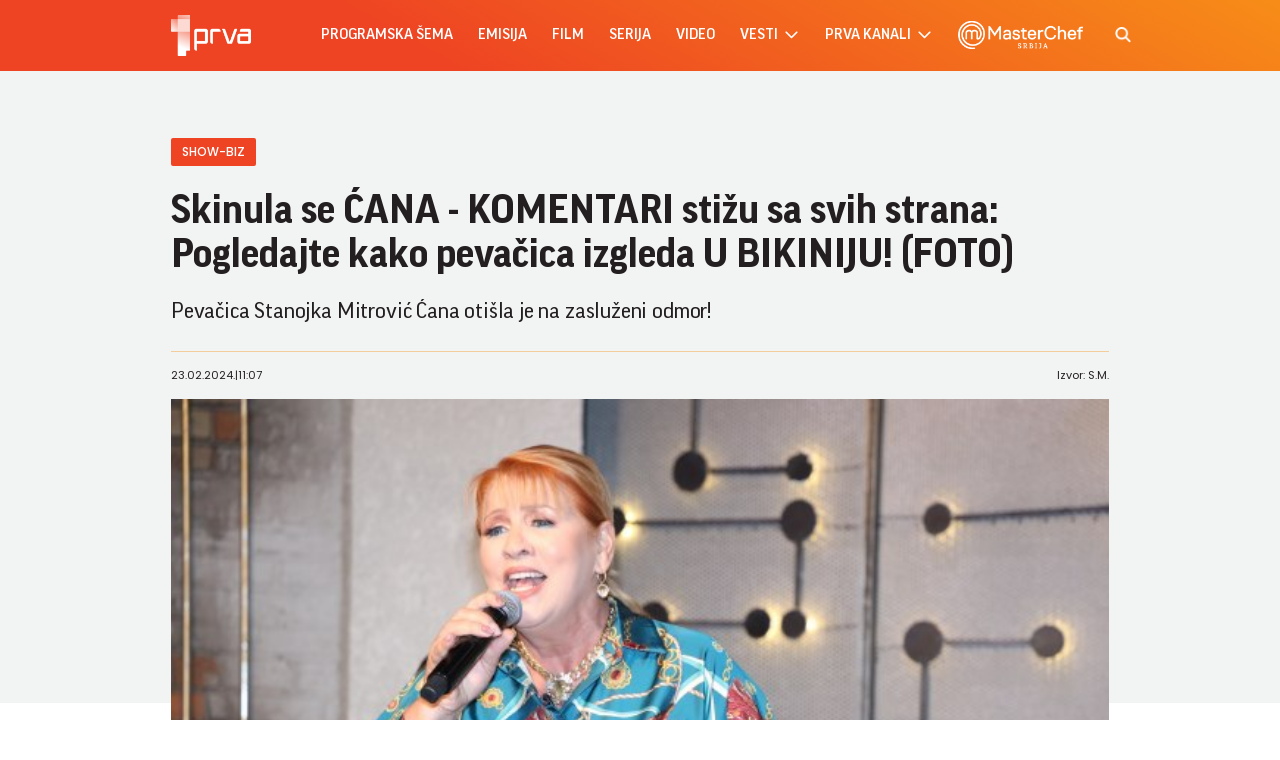

--- FILE ---
content_type: text/html; charset=UTF-8
request_url: https://www.prva.rs/show-biz/vas_komentar.php?nav_id=2486355
body_size: 63176
content:
<!DOCTYPE html>
<html lang="sr">
    <head>
    <meta charset="UTF-8">
    <meta name="viewport" content="width=device-width, initial-scale=1.0">

    
    
    <meta name="app-context" content="page">
    <title>Skinula se ĆANA - KOMENTARI stižu sa svih strana: Pogledajte kako pevačica izgleda U BIKINIJU! (FOTO) - Prva Televizija
</title>
    <meta property="title" content='Skinula se ĆANA - KOMENTARI stižu sa svih strana: Pogledajte kako pevačica izgleda U BIKINIJU! (FOTO) - Prva
'>
    <meta name="author" content="{&quot;id&quot;:865480,&quot;id_news&quot;:2486355,&quot;name&quot;:&quot;&quot;,&quot;surname&quot;:&quot;S.M.&quot;}">
    <meta name="description" content='Pevačica Stanojka Mitrović Ćana otišla je na zasluženi odmor!
'>
    <meta name="keywords" content="prva tv">
    <meta name="theme-color" content="#FF4B51">
    <meta name="type" content="Vesti">
    <meta name="locale" content="sr_RS">
    <meta name="url" content="https://www.prva.rs/show-biz/vas_komentar.php?nav_id=2486355">
    <meta name="image" content="https://www.prva.rs//prva.png">
    <link rel="canonical" href="https://www.prva.rs/show-biz/vas_komentar.php?nav_id=2486355">

        
    <meta property="og:title" content='Skinula se ĆANA - KOMENTARI stižu sa svih strana: Pogledajte kako pevačica izgleda U BIKINIJU! (FOTO)
'>
    <meta property="og:locale" content="sr_RS">
    <meta property="og:type" content="Vesti">
    <meta property="og:url" content="https://www.prva.rs/show-biz/vas_komentar.php?nav_id=2486355">
    <meta property="og:image" content="https://www.prva.rs//prva.png" />
    <meta property="og:keywords" content="prva tv">
    <meta property="og:description" content='Pevačica Stanojka Mitrović Ćana otišla je na zasluženi odmor!
'>
    <meta property="og:site_name" content="Prva">
    <meta property="og:theme-color" content="#FF4B51">

    
    <meta property="twitter:title" content='Skinula se ĆANA - KOMENTARI stižu sa svih strana: Pogledajte kako pevačica izgleda U BIKINIJU! (FOTO)
'>
    <meta property="twitter:locale" content="sr_RS">
    <meta property="twitter:type" content="Vesti">
    <meta property="twitter:url" content="https://www.prva.rs/show-biz/vas_komentar.php?nav_id=2486355">
    <meta property="twitter:image" content="https://www.prva.rs//prva.png" />
    <meta property="twitter:keywords" content="prva tv">
    <meta property="twitter:description" content='Pevačica Stanojka Mitrović Ćana otišla je na zasluženi odmor!
'>
    <meta property="twitter:site_name" content="Prva">
    <meta property="twitter:theme-color" content="#FF4B51">

    
    
    <meta name="apple-mobile-web-app-capable" content="yes">
    <meta name="apple-mobile-web-app-title" content='Skinula se ĆANA - KOMENTARI stižu sa svih strana: Pogledajte kako pevačica izgleda U BIKINIJU! (FOTO) - Prva Televizija
'>
    <link rel="apple-touch-icon" href="apple-icon-144x144.png">


    

    <meta name="mobile-web-app-capable" content="yes">
    <meta name="application-name" content='Skinula se ĆANA - KOMENTARI stižu sa svih strana: Pogledajte kako pevačica izgleda U BIKINIJU! (FOTO) - Prva Televizija
'>

    
    <meta name="msapplication-TileColor" content="#EE4423">
    <meta name="msapplication-TileImage" content="">

    
    <link rel="icon" type="image/png" href="/files/android-icon-192x192.png">


    <link rel="icon" type="image/x-icon" href="/files/favicon.ico">


    <!-- video js -->
    <link rel="stylesheet" type="text/css" href="https://b92s.net/video.js/video-js.min.css">
    <link rel="stylesheet" type="text/css" href="https://b92s.net/video.js/videojs-contrib-ads/videojs-contrib-ads.css">
    <link rel="stylesheet" type="text/css" href="https://b92s.net/video.js/videojs-contrib-ads/videojs.ads.css">
    <link rel="stylesheet" type="text/css" href="https://b92s.net/video.js/videojs-ima/videojs.ima.css">


    
    <link rel="preconnect" href="https://fonts.googleapis.com">
    <link rel="preconnect" href="https://fonts.gstatic.com" crossorigin>
    <link href="https://fonts.googleapis.com/css2?family=Poppins:wght@300;400;500;600&display=swap" rel="stylesheet">

    <link href="/files/css/owl.carousel.css" rel="stylesheet" type="text/css" />
    <link href="/files/css/jquery.fancybox.min.css" rel="stylesheet" type="text/css" />
    <link href="/files/css/swiper.bundle.min.css" rel="stylesheet" type="text/css" />
    <link href="/files/css/selectize.css" rel="stylesheet" type="text/css" />
    <link href="https://b92s.net/prva/css/videojs.prva.css?v=2" rel="stylesheet" type="text/css"/>
    <link href="/files/css/single-news.css" rel="stylesheet" type="text/css" />
    <link href="/files/custom.css?v=1769291998" rel="stylesheet" type="text/css" />

    
    
        <!-- Google Tag Manager -->
        <script>(function(w,d,s,l,i){w[l]=w[l]||[];w[l].push({'gtm.start':
        new Date().getTime(),event:'gtm.js'});var f=d.getElementsByTagName(s)[0],
        j=d.createElement(s),dl=l!='dataLayer'?'&l='+l:'';j.async=true;j.src=
        'https://www.googletagmanager.com/gtm.js?id='+i+dl;f.parentNode.insertBefore(j,f);
        })(window,document,'script','dataLayer','GTM-KGZTC3C');</script>
    <!-- End Google Tag Manager -->

    <style>
    .banner-preview {
        background: linear-gradient(0deg, rgba(238, 154, 154, 0.6), rgba(236, 8, 8, 0.8));
        background-position-x: 0%, 0%;
        background-position-y: 0%, 0%;
        background-size: auto, auto;
        background-size: cover;
        background-position: center;
        padding: 90px 15px;
    }
</style>


                                                            <!--Google Ad Manager GAM start-->
<script async='async' src='https://www.googletagservices.com/tag/js/gpt.js'></script>
<script>


  let adOceanKeys = [];
  adOceanKeys.push(adsKeywords['section'], adsKeywords['articleCategory'],adsKeywords['articleSubcategory'], adsKeywords['title'], adsKeywords['type'], adsKeywords['videoId'], adsKeywords['articleId']);
  adOceanKeys = adOceanKeys.concat(adsKeywords['articleTags']);

  var googletag = googletag || {};
  googletag.cmd = googletag.cmd || [];
</script>
<script>
  googletag.cmd.push(function() {

    googletag.defineSlot('/256751699/sidebar_300x250_1', [[300, 250], [300, 600]], 'div-gpt-ad-1580474004129-0').addService(googletag.pubads());
    googletag.defineSlot('/256751699/sidebar_300x600_1', [300, 600], 'div-gpt-ad-1580474041315-0').addService(googletag.pubads());
    googletag.defineSlot('/256751699/sidebar_300x250_2', [300, 250], 'div-gpt-ad-1547806555820-0').addService(googletag.pubads());
    googletag.defineSlot('/256751699/Mobile_2', [[320, 100], [320, 50], [300, 250]], 'div-gpt-ad-1545468899330-0').addService(googletag.pubads());
    googletag.defineSlot('/256751699/Teads_inRead_1x1_prva', [1, 1], 'div-gpt-ad-1663663837590-0').addService(googletag.pubads());
    googletag.defineSlot('/256751699/Mobile_3', [[320, 100], [320, 50], [300, 250]], 'div-gpt-ad-1545468946541-0').addService(googletag.pubads());
    googletag.defineSlot('/256751699/Mobile_4', [[320, 100], [320, 50], [300, 250]], 'div-gpt-ad-1545468979455-0').addService(googletag.pubads());
    googletag.pubads().setTargeting("section", adsKeywords['section']);
    googletag.pubads().setTargeting("category", adsKeywords['articleCategory']);
    googletag.pubads().setTargeting("title", adsKeywords['title']);
    googletag.pubads().setTargeting("type", adsKeywords['type']);
    googletag.pubads().setTargeting("tag", adsKeywords['articleTags']);
    googletag.pubads().setTargeting("id", adsKeywords['articleId']);
    googletag.pubads().setTargeting("video_id", adsKeywords['videoId']);
    googletag.pubads().enableSingleRequest();
    googletag.pubads().collapseEmptyDivs(true,true);
    googletag.enableServices();
  });
</script>
<!--Google Ad Manager GAM end-->

<script type="text/javascript" src="//rs.adocean.pl/files/js/ado.js"></script>
<script type="text/javascript">
/* (c)AdOcean 2003-2024 */
        if(typeof ado!=="object"){ado={};ado.config=ado.preview=ado.placement=ado.master=ado.slave=function(){};}
        ado.config({mode: "old", xml: false, consent: true, characterEncoding: true});
        ado.preview({enabled: true});
</script>

<!-- start master -->
<script type="text/javascript">
/* (c)AdOcean 2003-2024, MASTER: prva.rs.prva_rs.1 prva NOVO */
ado.master({id: '2swKKbPio2kTpJ1PWD9xflLLcuYqkH3AR_MgfUhuFN7.s7', server: 'rs.adocean.pl' });
</script>
<!--  end master  -->
                                                                            <!-- DIDOMI CMP START -->
<script type="text/javascript">window.gdprAppliesGlobally=true;(function(){function n(e){if(!window.frames[e]){if(document.body&&document.body.firstChild){var t=document.body;var r=document.createElement("iframe");r.style.display="none";r.name=e;r.title=e;t.insertBefore(r,t.firstChild)}else{setTimeout(function(){n(e)},5)}}}function e(r,a,o,s,c){function e(e,t,r,n){if(typeof r!=="function"){return}if(!window[a]){window[a]=[]}var i=false;if(c){i=c(e,n,r)}if(!i){window[a].push({command:e,version:t,callback:r,parameter:n})}}e.stub=true;e.stubVersion=2;function t(n){if(!window[r]||window[r].stub!==true){return}if(!n.data){return}var i=typeof n.data==="string";var e;try{e=i?JSON.parse(n.data):n.data}catch(t){return}if(e[o]){var a=e[o];window[r](a.command,a.version,function(e,t){var r={};r[s]={returnValue:e,success:t,callId:a.callId};n.source.postMessage(i?JSON.stringify(r):r,"*")},a.parameter)}}if(typeof window[r]!=="function"){window[r]=e;if(window.addEventListener){window.addEventListener("message",t,false)}else{window.attachEvent("onmessage",t)}}}e("__uspapi","__uspapiBuffer","__uspapiCall","__uspapiReturn");n("__uspapiLocator");e("__tcfapi","__tcfapiBuffer","__tcfapiCall","__tcfapiReturn");n("__tcfapiLocator");(function(e){var t=document.createElement("link");t.rel="preconnect";t.as="script";var r=document.createElement("link");r.rel="dns-prefetch";r.as="script";var n=document.createElement("link");n.rel="preload";n.as="script";var i=document.createElement("script");i.id="spcloader";i.type="text/javascript";i["async"]=true;i.charset="utf-8";var a="https://sdk.privacy-center.org/"+e+"/loader.js?target="+document.location.hostname;if(window.didomiConfig&&window.didomiConfig.user){var o=window.didomiConfig.user;var s=o.country;var c=o.region;if(s){a=a+"&country="+s;if(c){a=a+"&region="+c}}}t.href="https://sdk.privacy-center.org/";r.href="https://sdk.privacy-center.org/";n.href=a;i.src=a;var d=document.getElementsByTagName("script")[0];d.parentNode.insertBefore(t,d);d.parentNode.insertBefore(r,d);d.parentNode.insertBefore(n,d);d.parentNode.insertBefore(i,d)})("5d4f9a97-bbaf-43db-8979-d91911adce82")})();</script>
  <script type="text/javascript">
window.didomiConfig = {
    user: {
        bots: {
            consentRequired: false,
            types: ['crawlers', 'performance'],
            // https://developers.didomi.io/cmp/web-sdk/consent-notice/bots
            extraUserAgents: ['cXensebot', 'Lighthouse'],
        }
    }
};
</script>
<!-- DIDOMI CMP END -->
                                                                            <!-- (C)2000-2021 Gemius SA - gemiusPrism  / prva.rs/Ostalo -->
<script type="text/javascript">
<!--//--><![CDATA[//><!--
var pp_gemius_identifier = '..hK6.AUR_.z5Y1E8CvgTJPZnH7i9b.J1bELkymHM3n.j7';
// lines below shouldn't be edited
function gemius_pending(i) { window[i] = window[i] || function() {var x = window[i+'_pdata'] = window[i+'_pdata'] || []; x[x.length]=arguments;};};gemius_pending('gemius_hit'); gemius_pending('gemius_event'); gemius_pending('pp_gemius_hit'); gemius_pending('pp_gemius_event');(function(d,t) {try {var gt=d.createElement(t),s=d.getElementsByTagName(t)[0],l='http'+((location.protocol=='https:')?'s':''); gt.setAttribute('async','async');gt.setAttribute('defer','defer'); gt.src=l+'://gars.hit.gemius.pl/xgemius.js'; s.parentNode.insertBefore(gt,s);} catch (e) {}})(document,'script');
//--><!]]>
</script>
                                
    


</head>
        <body class="prva-basic">
        <!-- Google Tag Manager (noscript) --><noscript><iframe src="https://www.googletagmanager.com/ns.html?id=GTM-KGZTC3C"height="0" width="0" style="display:none;visibility:hidden"></iframe></noscript><!-- End Google Tag Manager (noscript) -->
        <header>
    <div class="header-bottom">
        <div class="" style="">
            <div class="container">
                <div class="header-bottom-inner">
                    <a href="/" class="header-logo">
                        <img src="/files/img/logo-white.png" alt="" width="115" height="auto">
                    </a>
                    <ul class="main-menu">
    <li class="menu-item">
        <a href="https://www.prva.rs/program" class="menu-link active">Programska šema</a>
    </li>
                        <li class="menu-item">
                <a href="/formati/emisija" class="menu-link">emisija</a>
            </li>
                    <li class="menu-item">
                <a href="/formati/film" class="menu-link">film</a>
            </li>
                    <li class="menu-item">
                <a href="/formati/serija" class="menu-link">serija</a>
            </li>
                <li class="menu-item">
        
        <a href="https://www.prva.rs/video" class="menu-link">Video</a>

    </li>
    <li class="menu-item">
        
        <a href="https://www.prva.rs/sve-vesti" class="menu-link">vesti                            <span class="toggle-submenu submenu-chevron">
                    <svg width='17' height="14">
                        <use xlink:href="/files/fontawesome/solid.svg#chevron-right"></use>
                    </svg>
                </span>
                    </a>
                    <ul class="submenu">
                                    <li class="submenu-item">
                        <a href="/info/" class="submenu-link">Info</a>
                    </li>
                                    <li class="submenu-item">
                        <a href="/zivot/" class="submenu-link">Život</a>
                    </li>
                                    <li class="submenu-item">
                        <a href="/showbiz/" class="submenu-link">Showbiz</a>
                    </li>
                                    <li class="submenu-item">
                        <a href="/masterchef-recepti/" class="submenu-link">Masterchef recepti</a>
                    </li>
                            </ul>
            </li>
    <li class="menu-item">
        <a href="#" class="menu-link">prva kanali
            <span class="toggle-submenu submenu-chevron">
                <svg width='17' height="14">
                    <use xlink:href="/files/fontawesome/solid.svg#chevron-right"></use>
                </svg>
            </span>
        </a>
                    <ul class="submenu">
                                                                                                    <li class="submenu-item">
                        <a href="https://prvaplus.prva.rs" class="submenu-link">PrvaPlus</a>
                    </li>
                                                        <li class="submenu-item">
                        <a href="https://prvamax.prva.rs" class="submenu-link">PrvaMax</a>
                    </li>
                                                        <li class="submenu-item">
                        <a href="https://prvaworld.prva.rs" class="submenu-link">PrvaWorld</a>
                    </li>
                                                        <li class="submenu-item">
                        <a href="https://prvakick.prva.rs" class="submenu-link">PrvaKick</a>
                    </li>
                                                        <li class="submenu-item">
                        <a href="https://prvalife.prva.rs" class="submenu-link">PrvaLife</a>
                    </li>
                                                        <li class="submenu-item">
                        <a href="https://prvafiles.prva.rs" class="submenu-link">PrvaFiles</a>
                    </li>
                            </ul>
            </li>
    <li class="menu-item masterchef-link">
        <a href="https://www.prva.rs/formati/emisija/17/masterchef-srbija" class="menu-link">
            <img src="/files/img/masterchef-logo.png" alt="masterchef-logo">
        </a>
    </li>
</ul>
                                            <a href="https://www.prva.rs/search" class="search-link">
                            <img src="/files/img/icons/zoom.png" alt="" width="16" height="16">
                        </a>
                                                            <div class="navbar-toggler">
                        <img src="/files/img/icons/menu.png" alt="" width="20" height="12">
                    </div>
                </div>
            </div>
        </div>
    </div>
    <div class="mobile-menu-bg"></div>
    <div class="mobile-menu-wrapper">
        <div class="mobile-menu-inner">
            <div class="mobile-menu-top">
                <a href="/" class="mobile-logo">
                    
                    <img src="/files/img/logo-white.png?v=5" alt="" width="70" height="auto">
                </a>
                <span class="close-menu">
                    <img src="/files/img/icons/close.png" alt="" width="17" height="17">
                </span>
            </div>
            <ul class="main-menu">
    <li class="menu-item">
        <a href="https://www.prva.rs/program" class="menu-link active">Programska šema</a>
    </li>
                        <li class="menu-item">
                <a href="/formati/emisija" class="menu-link">emisija</a>
            </li>
                    <li class="menu-item">
                <a href="/formati/film" class="menu-link">film</a>
            </li>
                    <li class="menu-item">
                <a href="/formati/serija" class="menu-link">serija</a>
            </li>
                <li class="menu-item">
        
        <a href="https://www.prva.rs/video" class="menu-link">Video</a>

    </li>
    <li class="menu-item">
        
        <a href="https://www.prva.rs/sve-vesti" class="menu-link">vesti                            <span class="toggle-submenu submenu-chevron">
                    <svg width='17' height="14">
                        <use xlink:href="/files/fontawesome/solid.svg#chevron-right"></use>
                    </svg>
                </span>
                    </a>
                    <ul class="submenu">
                                    <li class="submenu-item">
                        <a href="/info/" class="submenu-link">Info</a>
                    </li>
                                    <li class="submenu-item">
                        <a href="/zivot/" class="submenu-link">Život</a>
                    </li>
                                    <li class="submenu-item">
                        <a href="/showbiz/" class="submenu-link">Showbiz</a>
                    </li>
                                    <li class="submenu-item">
                        <a href="/masterchef-recepti/" class="submenu-link">Masterchef recepti</a>
                    </li>
                            </ul>
            </li>
    <li class="menu-item">
        <a href="#" class="menu-link">prva kanali
            <span class="toggle-submenu submenu-chevron">
                <svg width='17' height="14">
                    <use xlink:href="/files/fontawesome/solid.svg#chevron-right"></use>
                </svg>
            </span>
        </a>
                    <ul class="submenu">
                                                                                                    <li class="submenu-item">
                        <a href="https://prvaplus.prva.rs" class="submenu-link">PrvaPlus</a>
                    </li>
                                                        <li class="submenu-item">
                        <a href="https://prvamax.prva.rs" class="submenu-link">PrvaMax</a>
                    </li>
                                                        <li class="submenu-item">
                        <a href="https://prvaworld.prva.rs" class="submenu-link">PrvaWorld</a>
                    </li>
                                                        <li class="submenu-item">
                        <a href="https://prvakick.prva.rs" class="submenu-link">PrvaKick</a>
                    </li>
                                                        <li class="submenu-item">
                        <a href="https://prvalife.prva.rs" class="submenu-link">PrvaLife</a>
                    </li>
                                                        <li class="submenu-item">
                        <a href="https://prvafiles.prva.rs" class="submenu-link">PrvaFiles</a>
                    </li>
                            </ul>
            </li>
    <li class="menu-item masterchef-link">
        <a href="https://www.prva.rs/formati/emisija/17/masterchef-srbija" class="menu-link">
            <img src="/files/img/masterchef-logo.png" alt="masterchef-logo">
        </a>
    </li>
</ul>
                        <div class="social-box">
    <p>Pratite nas</p>
    <div class="social-icons">
        <a href="https://www.instagram.com/prvatelevizija/" target="_blank">
            <svg width='22' height="22">
                <use xlink:href="/files/fontawesome/brands.svg#instagram"></use>
            </svg>
        </a>
        
        <a href="https://www.facebook.com/PRVATV/" target="_blank">
            <svg width='22' height="22">
                <use xlink:href="/files/fontawesome/brands.svg#facebook-f"></use>
            </svg>
        </a>
        <a href="https://www.youtube.com/channel/UCQ4NPz1nEQognDar9uDjPlA" target="_blank">
            <svg width='22' height="22">
                <use xlink:href="/files/fontawesome/brands.svg#youtube"></use>
            </svg>
        </a>
        <a href="https://www.threads.net/@prvatelevizija" target="_blank">
            <svg width='22' height="22">
                <use xlink:href="/files/fontawesome/brands.svg#threads"></use>
            </svg>
        </a>
    </div>
</div>
        </div>
    </div>
</header>
                                    <style>
    .banner-preview {
        background: linear-gradient(0deg, rgba(238, 154, 154, 0.6), rgba(236, 8, 8, 0.8));
        background-position-x: 0%, 0%;
        background-position-y: 0%, 0%;
        background-size: auto, auto;
        background-size: cover;
        background-position: center;
        padding: 90px 15px;
    }
</style>


                                                        <!-- banner code for billboard-1-mobile -->
                <div class="banner bnr-mobile">
                    <div class='banner-wrapper'>
                        <div class='banner-inner '>
                        <div id="adoceanrsvdngpmhskv"></div>
<script type="text/javascript">
/* (c)AdOcean 2003-2024, prva.rs.prva_rs.1 prva NOVO.320x100 mobile billboard_1 */
ado.slave('adoceanrsvdngpmhskv', {myMaster: '2swKKbPio2kTpJ1PWD9xflLLcuYqkH3AR_MgfUhuFN7.s7' });
</script>
                        </div>
                    </div>
                </div>
                                        
    


        <main class="">
                    <section class="single-news">
            <div class="single-news-header">
                <div class="container">
                    <div class="single-news-header-content">
                            <a class="single-news-category">show-biz </a>
                        <h1 class="single-news-title">Skinula se ĆANA - KOMENTARI stižu sa svih strana: Pogledajte kako pevačica izgleda U BIKINIJU! (FOTO)</h1>
                                                    <p class="single-news-description">
                                Pevačica Stanojka Mitrović Ćana otišla je na zasluženi odmor!
                            </p>
                                                <figure class="single-news-lead-image">
                            <picture>
                                                                                                    <img src="https://www.b92.net/news/pics/2024/02/23/137032330665d87139409d3062713764_640.JPG"
                                         alt="Skinula se ĆANA - KOMENTARI stižu sa svih strana: Pogledajte kako pevačica izgleda U BIKINIJU! (FOTO)"
                                         class="lazyload">
                                                            </picture>
                                                            <p class="image-source"></p>
                                <p class="image-source">Foto: Mateja Stanisavljevic/ATAImages</p>
                                                    </figure>
                        <div class="single-news-data">
                            <p>23.02.2024.<span>|</span>11:07</p>
                            <p>
                                                                    Izvor:  S.M.
                                                            </p>
                        </div>
                    </div>
                </div>
            </div>
            <div class="container">
                <div class="single-news-layout layout">
                    <div class="single-news-main main-content">
                        <div class="single-news-left">
                            <div class="share-box">
    <p>Podeli:</p>
    <div class="share-links">
    <a share-type="facebook" data-url="https://www.prva.rs/show-biz/vas_komentar.php" href='https://facebook.com/sharer.php?u=https%3A%2F%2Fwww.prva.rs%2Fshow-biz%2Fvas_komentar.php' target="_blank">
            <svg width='16' height="16">
                <use xlink:href="/files/fontawesome/brands.svg#facebook-f"></use>
            </svg>
        </a>
        <a href="mailto:elektronskikontakt@prva.rs" target="_blank">
            <svg width='18' height="15">
                <use xlink:href="/files/fontawesome/solid.svg#envelope"></use>
            </svg>
        </a>
        <a href="viber://forward?text=Check%20out%20this%20cool%20website:%20http://www.prva.rs/show-biz/vas_komentar.php" target="_blank">
            <svg width='17' height="16">
                <use xlink:href="/files/fontawesome/brands.svg#viber"></use>
            </svg>
        </a>
        <a href="javascript:;" onclick="Copy();">
            <svg width='18' height="14">
                <use xlink:href="/files/fontawesome/solid.svg#link"></use>
            </svg>
        </a>
    </div>
</div>
<script>
    function Copy() {
        var dummy = document.createElement('input'),
            text = window.location.href;
        document.body.appendChild(dummy);
        dummy.value = text;
        dummy.select();
        document.execCommand('copy');
        document.body.removeChild(dummy);
    }
</script>
                        </div>
                        <div class="single-news-content">
                                                            <p></p>
                            
                                                            <p></p>
                            
                                                                                                                                                                                                                                                    
                                    <p>Ćana je spakovala kofere i otputovala na Kubu, odakle se oglasila na društvenim mrežama i pozdravila fanove. <br /><br /> Pevačica je aktivna na Fejsbuku, a svoje pratioce počastila je i fotografijama u kupaćem kostimu. Ćana je na taj način svima pokazala kako izgleda kada se skine, a ovom objavom dala je i potvrdu da uživa na odmoru. <br /><br /> &quot;Ženo iz naroda, uživaj u onome što ti je bog podario&quot;, &quot;Kako ti zavidim, kraljice&quot;, neki su od komentara ispod Ćaninih fotografija koje možete pogledati <strong><a href="https://www.facebook.com/cana.mitrovic" target="_blank">OVDE</a></strong>.</p>

                                                                                                                            <div class="disclaimer-old-news">
                                <p>Ovo je arhivirana verzija originalne stranice. Izvinjavamo se ukoliko, usled tehničkih ograničenja,
                                    stranica i njen sadržaj ne odgovaraju originalnoj verziji.</p>
                            </div>
                        </div>
                    </div>
                    <div class="single-news-sidebar sidebar">
                        
                        
                        

                        
                        <div class="widget-box most-read-widget">
        <h4 class="section-title">
            Najčitanije
        </h4>
        <div class="most-read-news">
                            <article class="news-item }}">
        <a href="https://www.prva.rs/zivot/zanimljivosti/6635/sutra-je-bogojavljenje-ako-imate-vaznu-zelju-u-ponoc-obavezno-pogledajte-u-nebo-i-dobro-zapamtite-sta-ste-sanjali/vest"  class="news-item-image">
            <picture>
                                    <source srcset="
                                            /data/images/2025-01-13/7694_shutterstock-380805427_f.webp 930w,
                                        /data/images/2025-01-13/7694_shutterstock-380805427_ig.webp 344w"
                    type="image/webp">
                                <img
                src="/data/images/2025-01-13/7694_shutterstock-380805427_kf.jpg?timestamp=1768729233"
                alt="Sutra je Bogojavljenje: Ako imate važnu želju - U PONOĆ obavezno POGLEDAJTE U NEBO - i dobro zapamtite ŠTA STE SANJALI!" class="lazyload" loading="lazy">
            </picture>
        </a>
        <div class="news-item-data">
                            <a href="https://www.prva.rs/zivot/zanimljivosti/" class="news-item-category">
                    Zanimljivosti
                </a>
                                        <h2 class="news-item-title">
                    <a href="https://www.prva.rs/zivot/zanimljivosti/6635/sutra-je-bogojavljenje-ako-imate-vaznu-zelju-u-ponoc-obavezno-pogledajte-u-nebo-i-dobro-zapamtite-sta-ste-sanjali/vest" >
                        Sutra je Bogojavljenje: Ako imate važnu želju - U PONOĆ obavezno POGLEDAJTE U NEBO - i dobro zapamtite ŠTA STE SANJALI!
                    </a>
                </h2>
                        <p class="news-item-description">Bez obzira na to kog dana pada, na Bogojavljenje se nikada ne posti, jer se tzv. nekršteni dani započeti na Božić, završavaju ovim danom.</p>
            <p class="news-item-time"><span>18.1.2026. 10:34</span></p>
        </div>
    </article>
                            <article class="news-item }}">
        <a href="https://www.prva.rs/zivot/astro/15207/horoskop-za-18-januar-mlad-mesec-ribama-donosi-dobre-prilike-ovnovima-sanse-za-promene-a-kome-je-u-polju-podsvesti/vest"  class="news-item-image">
            <picture>
                                    <source srcset="
                                            /data/images/2026-01-13/17326_shutterstock-1830440771_f.webp 930w,
                                        /data/images/2026-01-13/17326_shutterstock-1830440771_ig.webp 344w"
                    type="image/webp">
                                <img
                src="/data/images/2026-01-13/17326_shutterstock-1830440771_kf.jpg?timestamp=1768298303"
                alt="HOROSKOP ZA 18. JANUAR: Mlad Mesec Ribama donosi dobre prilike, Ovnovima šanse za promene, a kome je u polju PODSVESTI?" class="lazyload" loading="lazy">
            </picture>
        </a>
        <div class="news-item-data">
                            <a href="https://www.prva.rs/zivot/astro/" class="news-item-category">
                    Astro
                </a>
                                        <h2 class="news-item-title">
                    <a href="https://www.prva.rs/zivot/astro/15207/horoskop-za-18-januar-mlad-mesec-ribama-donosi-dobre-prilike-ovnovima-sanse-za-promene-a-kome-je-u-polju-podsvesti/vest" >
                        HOROSKOP ZA 18. JANUAR: Mlad Mesec Ribama donosi dobre prilike, Ovnovima šanse za promene, a kome je u polju PODSVESTI?
                    </a>
                </h2>
                        <p class="news-item-description">Evo šta mlad Mesec danas donosi horoskopskim znakovima!?</p>
            <p class="news-item-time"><span>18.1.2026. 6:30</span></p>
        </div>
    </article>
                            <article class="news-item  video-item }}">
        <a href="https://www.prva.rs/zivot/zanimljivosti/6633/danas-je-krstovdan-koji-obicaji-su-najvazniji-i-sta-bi-majke-trebalo-da-urade-deci/vest"  class="news-item-image">
            <picture>
                                    <source srcset="
                                            /data/images/2025-01-13/7692_krstovdan_f.webp 930w,
                                        /data/images/2025-01-13/7692_krstovdan_ig.webp 344w"
                    type="image/webp">
                                <img
                src="/data/images/2025-01-13/7692_krstovdan_kf.jpg?timestamp=1768216511"
                alt="Danas je Krstovdan! Koji OBIČAJI su najvažniji i šta bi majke trebalo da urade deci!?" class="lazyload" loading="lazy">
            </picture>
        </a>
        <div class="news-item-data">
                            <a href="https://www.prva.rs/zivot/zanimljivosti/" class="news-item-category">
                    Zanimljivosti
                </a>
                                        <h2 class="news-item-title">
                    <a href="https://www.prva.rs/zivot/zanimljivosti/6633/danas-je-krstovdan-koji-obicaji-su-najvazniji-i-sta-bi-majke-trebalo-da-urade-deci/vest" >
                        Danas je Krstovdan! Koji OBIČAJI su najvažniji i šta bi majke trebalo da urade deci!?
                    </a>
                </h2>
                        <p class="news-item-description">Za ovaj veliki praznik vezuju se brojni običaji i verovanja, a na snazi je strog post.</p>
            <p class="news-item-time"><span>18.1.2026. 6:44</span></p>
        </div>
    </article>
                            <article class="news-item }}">
        <a href="https://www.prva.rs/zivot/astro/15303/horoskop-za-ponedeljak-19-januar-skorpijama-stizu-odlicne-vesti-ovnovi-potpuno-dekoncentrisani-rakovi-blago-neraspolozeni/vest"  class="news-item-image">
            <picture>
                                    <source srcset="
                                            /data/images/2026-01-18/17437_shutterstock-2395930223_f.webp 930w,
                                        /data/images/2026-01-18/17437_shutterstock-2395930223_ig.webp 344w"
                    type="image/webp">
                                <img
                src="/data/images/2026-01-18/17437_shutterstock-2395930223_kf.jpg?timestamp=1768730730"
                alt="HOROSKOP ZA PONEDELJAK, 19. JANUAR: Škorpijama stižu ODLIČNE VESTI; OvnovI potpuno DEKONCENTRISANI, Rakovi blago neraspoloženi…" class="lazyload" loading="lazy">
            </picture>
        </a>
        <div class="news-item-data">
                            <a href="https://www.prva.rs/zivot/astro/" class="news-item-category">
                    Astro
                </a>
                                        <h2 class="news-item-title">
                    <a href="https://www.prva.rs/zivot/astro/15303/horoskop-za-ponedeljak-19-januar-skorpijama-stizu-odlicne-vesti-ovnovi-potpuno-dekoncentrisani-rakovi-blago-neraspolozeni/vest" >
                        HOROSKOP ZA PONEDELJAK, 19. JANUAR: Škorpijama stižu ODLIČNE VESTI; OvnovI potpuno DEKONCENTRISANI, Rakovi blago neraspoloženi…
                    </a>
                </h2>
                        <p class="news-item-description">Lavovi - nemojte lično da doživljavate dešavanja u poslovnom segmentu, Ribe - danas se potrudite da odnos sa nadređenima održavate u korektnoj formi !</p>
            <p class="news-item-time"><span>19.1.2026. 6:30</span></p>
        </div>
    </article>
                            <article class="news-item }}">
        <a href="https://www.prva.rs/zivot/astro/15305/najdetaljniji-nedeljni-astro-slobodne-vage-eto-srece-i-zadovoljstva-za-vas-u-ovoj-nedelji-bikovi-pod-pojacanim-stresom-blizanci-pred-brojnim-izazovima/vest"  class="news-item-image">
            <picture>
                                    <source srcset="
                                            /data/images/2026-01-18/17439_shutterstock-2622569289_f.webp 930w,
                                        /data/images/2026-01-18/17439_shutterstock-2622569289_ig.webp 344w"
                    type="image/webp">
                                <img
                src="/data/images/2026-01-18/17439_shutterstock-2622569289_kf.jpg?timestamp=1768734585"
                alt="NAJDETALJNIJI NEDELJNI ASTRO: Slobodne Vage – eto sreće i zadovoljstva za vas u ovoj nedelji; Bikovi pod pojačanim stresom; Blizanci pred brojnim izazovima" class="lazyload" loading="lazy">
            </picture>
        </a>
        <div class="news-item-data">
                            <a href="https://www.prva.rs/zivot/astro/" class="news-item-category">
                    Astro
                </a>
                                        <h2 class="news-item-title">
                    <a href="https://www.prva.rs/zivot/astro/15305/najdetaljniji-nedeljni-astro-slobodne-vage-eto-srece-i-zadovoljstva-za-vas-u-ovoj-nedelji-bikovi-pod-pojacanim-stresom-blizanci-pred-brojnim-izazovima/vest" >
                        NAJDETALJNIJI NEDELJNI ASTRO: Slobodne Vage – eto sreće i zadovoljstva za vas u ovoj nedelji; Bikovi pod pojačanim stresom; Blizanci pred brojnim izazovima
                    </a>
                </h2>
                        <p class="news-item-description">Ljubav, posao, zdravlje... Kakve astrološke prilike očekuju horoskopske znake u periodu od 19-25. janauara?</p>
            <p class="news-item-time"><span>18.1.2026. 11:40</span></p>
        </div>
    </article>
                    </div>
    </div>

                        

                        
                        <div class="widget-box latest-news-widget">
        <a href="https://www.prva.rs/najnovije-vesti">
            <h4 class="section-title">
                Najnovije
            </h4>
        </a>
        <div class="latest-news">
                            <article class="news-item }}">
        <a href="https://www.prva.rs/zivot/astro/15257/kad-se-spoje-nastaje-haos-ovi-znakovi-zodijaka-su-toksicni-u-paru/vest"  class="news-item-image">
            <picture>
                                    <source srcset="
                                            /data/images/2026-01-15/17386_shutterstock-2503252853_f.webp 930w,
                                        /data/images/2026-01-15/17386_shutterstock-2503252853_ig.webp 344w"
                    type="image/webp">
                                <img
                src="/data/images/2026-01-15/17386_shutterstock-2503252853_kf.jpg?timestamp=1769256468"
                alt="Kad se spoje, nastaje haos: Ovi znakovi Zodijaka su toksični U PARU" class="lazyload" loading="lazy">
            </picture>
        </a>
        <div class="news-item-data">
                            <a href="https://www.prva.rs/zivot/astro/" class="news-item-category">
                    Astro
                </a>
                                        <h2 class="news-item-title">
                    <a href="https://www.prva.rs/zivot/astro/15257/kad-se-spoje-nastaje-haos-ovi-znakovi-zodijaka-su-toksicni-u-paru/vest" >
                        Kad se spoje, nastaje haos: Ovi znakovi Zodijaka su toksični U PARU
                    </a>
                </h2>
                        <p class="news-item-description">Predstavljamo vam horoskopske kombinacije koje, iako mogu započeti snažnom hemijom, vrlo lako prerastaju u toksične odnose.</p>
            <p class="news-item-time"><span>24.1.2026. 20:00</span></p>
        </div>
    </article>
                            <article class="news-item }}">
        <a href="https://www.prva.rs/zivot/ljubav-veze/15236/zene-obozavaju-muskarce-sa-zlatnim-prstima/vest"  class="news-item-image">
            <picture>
                                    <source srcset="
                                            /data/images/2026-01-14/17357_shutterstock-1754505068_f.webp 930w,
                                        /data/images/2026-01-14/17357_shutterstock-1754505068_ig.webp 344w"
                    type="image/webp">
                                <img
                src="/data/images/2026-01-14/17357_shutterstock-1754505068_kf.jpg?timestamp=1769256371"
                alt="Žene obožavaju muškarce sa &#039;zlatnim&#039; prstima" class="lazyload" loading="lazy">
            </picture>
        </a>
        <div class="news-item-data">
                            <a href="https://www.prva.rs/zivot/ljubav-veze/" class="news-item-category">
                    Ljubav &amp; veze
                </a>
                                        <h2 class="news-item-title">
                    <a href="https://www.prva.rs/zivot/ljubav-veze/15236/zene-obozavaju-muskarce-sa-zlatnim-prstima/vest" >
                        Žene obožavaju muškarce sa &#039;zlatnim&#039; prstima
                    </a>
                </h2>
                        <p class="news-item-description">Vaši prsti moraju da budu vaše najmoćnije oružije...</p>
            <p class="news-item-time"><span>24.1.2026. 18:30</span></p>
        </div>
    </article>
                            <article class="news-item }}">
        <a href="https://www.prva.rs/zivot/zanimljivosti/15372/cistila-je-plazu-i-nasla-poruku-u-boci-ali-kada-je-videla-sta-je-jos-unutra-pocela-je-da-vristi-video/vest"  class="news-item-image">
            <picture>
                                    <source srcset="
                                            /data/images/2026-01-20/17501_shutterstock-180077954_f.webp 930w,
                                        /data/images/2026-01-20/17501_shutterstock-180077954_ig.webp 344w"
                    type="image/webp">
                                <img
                src="/data/images/2026-01-20/17501_shutterstock-180077954_kf.jpg?timestamp=1769256296"
                alt="Čistila je plažu i našla PORUKU U BOCI, ali kada je videla ŠTA JE JOŠ UNUTRA - počela je da VRIŠTI (VIDEO)" class="lazyload" loading="lazy">
            </picture>
        </a>
        <div class="news-item-data">
                            <a href="https://www.prva.rs/zivot/zanimljivosti/" class="news-item-category">
                    Zanimljivosti
                </a>
                                        <h2 class="news-item-title">
                    <a href="https://www.prva.rs/zivot/zanimljivosti/15372/cistila-je-plazu-i-nasla-poruku-u-boci-ali-kada-je-videla-sta-je-jos-unutra-pocela-je-da-vristi-video/vest" >
                        Čistila je plažu i našla PORUKU U BOCI, ali kada je videla ŠTA JE JOŠ UNUTRA - počela je da VRIŠTI (VIDEO)
                    </a>
                </h2>
                        <p class="news-item-description">Devojka je mislila da se ovakve stvari događaju samo u filmovima...</p>
            <p class="news-item-time"><span>24.1.2026. 17:00</span></p>
        </div>
    </article>
                            <article class="news-item }}">
        <a href="https://www.prva.rs/zivot/zanimljivosti/15345/pa-stvarno-je-neverovatan-vlasnica-je-sela-na-omiljeno-mesto-svog-macka-a-njegova-reakcija-ce-vas-nasmejati-do-suza-video/vest"  class="news-item-image">
            <picture>
                                    <source srcset="
                                            /data/images/2026-01-19/17474_shutterstock-2116558634_f.webp 930w,
                                        /data/images/2026-01-19/17474_shutterstock-2116558634_ig.webp 344w"
                    type="image/webp">
                                <img
                src="/data/images/2026-01-19/17474_shutterstock-2116558634_kf.jpg?timestamp=1769256558"
                alt="PA STVARNO JE NEVEROVATAN! Vlasnica je sela na omiljeno mesto svog mačka, a njegova reakcija će vas NASMEJATI do suza (VIDEO)" class="lazyload" loading="lazy">
            </picture>
        </a>
        <div class="news-item-data">
                            <a href="https://www.prva.rs/zivot/zanimljivosti/" class="news-item-category">
                    Zanimljivosti
                </a>
                                        <h2 class="news-item-title">
                    <a href="https://www.prva.rs/zivot/zanimljivosti/15345/pa-stvarno-je-neverovatan-vlasnica-je-sela-na-omiljeno-mesto-svog-macka-a-njegova-reakcija-ce-vas-nasmejati-do-suza-video/vest" >
                        PA STVARNO JE NEVEROVATAN! Vlasnica je sela na omiljeno mesto svog mačka, a njegova reakcija će vas NASMEJATI do suza (VIDEO)
                    </a>
                </h2>
                        <p class="news-item-description">Reklo bi se da je pravi, mali, razmaženković...</p>
            <p class="news-item-time"><span>24.1.2026. 15:30</span></p>
        </div>
    </article>
                            <article class="news-item }}">
        <a href="https://www.prva.rs/info/vesti/15465/ekskluzivno-iz-palate-srbije-specijalno-izdanje-jutra-sa-marijom-stamenic-24-januar-od-800-na-tv-prva/vest"  class="news-item-image">
            <picture>
                                    <source srcset="
                                            /data/images/2025-12-10/16621_jutro-1024x680_f.webp 930w,
                                        /data/images/2025-12-10/16621_jutro-1024x680_ig.webp 344w"
                    type="image/webp">
                                <img
                src="/data/images/2025-12-10/16621_jutro-1024x680_kf.jpg?timestamp=1769262018"
                alt="Ekskluzivno iz palate Srbije: Specijalno izdanje &quot;Jutra&quot; sa Marijom Stamenić, 24. januar od 8.00 na TV Prva" class="lazyload" loading="lazy">
            </picture>
        </a>
        <div class="news-item-data">
                            <a href="https://www.prva.rs/info/" class="news-item-category">
                    Info
                </a>
                                        <h2 class="news-item-title">
                    <a href="https://www.prva.rs/info/vesti/15465/ekskluzivno-iz-palate-srbije-specijalno-izdanje-jutra-sa-marijom-stamenic-24-januar-od-800-na-tv-prva/vest" >
                        Ekskluzivno iz palate Srbije: Specijalno izdanje &quot;Jutra&quot; sa Marijom Stamenić, 24. januar od 8.00 na TV Prva
                    </a>
                </h2>
                        <p class="news-item-description">Ekskluzivno iz palate Srbije, specijalno izdanje &quot;Jutra&quot; sa Marijom Stamenić, gost predsednik Aleksandar Vučić i mnogobrojni specijalni gosti.</p>
            <p class="news-item-time"><span>24.1.2026. 14:39</span></p>
        </div>
    </article>
                    </div>
        <a href="https://www.prva.rs/najnovije-vesti" class="view-all btn transparent-btn">
            <span class="text">Pogledaj sve</span>
            <span class="icon">
                <svg width='10' height="9">
                    <use xlink:href="/files/fontawesome/solid.svg#chevron-right"></use>
                </svg>
            </span>
        </a>
    </div>
                        
                                            </div>
                </div>
            </div>
        </section>
        
        
        <section class="background-wrapper-b92">
        <div class="container">
            <a href="https://www.b92.net" class="section-title" target="_blank">
                <img src="/files/img/b92-logo.png" alt="">
            </a>
            <div class="four-news">
                                    <article class="news-item">
    <a href="https://www.b92.net/info/region/201632/haos-u-tirani-policija-koristila-vodene-topove-i-suzavac-da-rastera-demonstrante-eu-cuti-fotovideo/vest" class="news-item-image" target="_blank">
        <picture>
            <img
            src="https://www.b92.net/data/images/2026-01-24/206698_tan2026-01-2421002083-4_f.jpg?timestamp=1769291702"
            alt="Haos u Tirani: Policija koristila vodene topove i suzavac da rastera demonstrante; EU ćuti FOTO/VIDEO" class="lazyload" loading="lazy">
        </picture>
    </a>
    <div class="news-item-data">
        <a href="https://www.b92.net/info/region/201632/haos-u-tirani-policija-koristila-vodene-topove-i-suzavac-da-rastera-demonstrante-eu-cuti-fotovideo/vest" class="news-item-category" target="_blank">
            info
        </a>
        <span class="news-item-title">
            <a href="https://www.b92.net/info/region/201632/haos-u-tirani-policija-koristila-vodene-topove-i-suzavac-da-rastera-demonstrante-eu-cuti-fotovideo/vest" target="_blank">Haos u Tirani: Policija koristila vodene topove i suzavac da rastera demonstrante; EU ćuti FOTO/VIDEO</a>
        </span>
    </div>
</article>
                                    <article class="news-item">
    <a href="https://www.b92.net/sport/fudbal/lige-petice/201660/stulic-i-ratkov-bez-municije/vest" class="news-item-image" target="_blank">
        <picture>
            <img
            src="https://www.b92.net/data/images/2026-01-24/206695_profimedia-1069007260_f.jpg?timestamp=1769291702"
            alt="Štulić i Ratkov bez municije" class="lazyload" loading="lazy">
        </picture>
    </a>
    <div class="news-item-data">
        <a href="https://www.b92.net/sport/fudbal/lige-petice/201660/stulic-i-ratkov-bez-municije/vest" class="news-item-category" target="_blank">
            fudbal
        </a>
        <span class="news-item-title">
            <a href="https://www.b92.net/sport/fudbal/lige-petice/201660/stulic-i-ratkov-bez-municije/vest" target="_blank">Štulić i Ratkov bez municije</a>
        </span>
    </div>
</article>
                                    <article class="news-item">
    <a href="https://www.b92.net/info/politika/201658/plan-blokadera-u-10-tacaka-nema-para-razlaz-sa-putinom-spisak-za-zatvor/vest" class="news-item-image" target="_blank">
        <picture>
            <img
            src="https://www.b92.net/data/images/2025-10-20/179834_profimedia-1029458525_f.jpg?timestamp=1769291702"
            alt="Plan blokadera u 10 tačaka: Nema para, razlaz sa Putinom, spisak za zatvor..." class="lazyload" loading="lazy">
        </picture>
    </a>
    <div class="news-item-data">
        <a href="https://www.b92.net/info/politika/201658/plan-blokadera-u-10-tacaka-nema-para-razlaz-sa-putinom-spisak-za-zatvor/vest" class="news-item-category" target="_blank">
            info
        </a>
        <span class="news-item-title">
            <a href="https://www.b92.net/info/politika/201658/plan-blokadera-u-10-tacaka-nema-para-razlaz-sa-putinom-spisak-za-zatvor/vest" target="_blank">Plan blokadera u 10 tačaka: Nema para, razlaz sa Putinom, spisak za zatvor...</a>
        </span>
    </div>
</article>
                                    <article class="news-item">
    <a href="https://www.b92.net/sport/vaterpolo/vesti/201655/nemate-kartu-za-finale-srbije-i-madjarske-nije-problem-arena-ima-resenje/vest" class="news-item-image" target="_blank">
        <picture>
            <img
            src="https://www.b92.net/data/images/2026-01-24/206490_foto-ssandic-09_f.JPG?timestamp=1769291702"
            alt="Nemate kartu za finale Srbije i Mađarske? Nije problem - Arena ima rešenje" class="lazyload" loading="lazy">
        </picture>
    </a>
    <div class="news-item-data">
        <a href="https://www.b92.net/sport/vaterpolo/vesti/201655/nemate-kartu-za-finale-srbije-i-madjarske-nije-problem-arena-ima-resenje/vest" class="news-item-category" target="_blank">
            vaterpolo
        </a>
        <span class="news-item-title">
            <a href="https://www.b92.net/sport/vaterpolo/vesti/201655/nemate-kartu-za-finale-srbije-i-madjarske-nije-problem-arena-ima-resenje/vest" target="_blank">Nemate kartu za finale Srbije i Mađarske? Nije problem - Arena ima rešenje</a>
        </span>
    </div>
</article>
                            </div>
        </div>
    </section>
        </main>
        
                     <style>
    .banner-preview {
        background: linear-gradient(0deg, rgba(238, 154, 154, 0.6), rgba(236, 8, 8, 0.8));
        background-position-x: 0%, 0%;
        background-position-y: 0%, 0%;
        background-size: auto, auto;
        background-size: cover;
        background-position: center;
        padding: 90px 15px;
    }
</style>


                                                        <!-- banner code for content-exchange-all-pages -->
                <div class="banner content-bnr">
                    <div class='banner-wrapper'>
                        <div class='banner-inner '>
                        <div class="container">
<!-- Midas widget novi 17.08.2023. -->
<div id="midasWidget__10835"></div>
<script async src="https://cdn2.midas-network.com/Scripts/midasWidget-9-274-10835.js"></script>
<!-- Midas widget novi 17.08.2023. -->
        <!-- Composite Start -->
<div id="M759644ScriptRootC1228804"></div>
<script src="https://jsc.mgid.com/p/r/prva.rs.1228804.js" async></script>
<!-- Composite End -->
<div class="midas-stari">
         <script src="https://www.w4m.rs/tracker.js" async></script>
        <div data-ayu-widget="12" style="display:block; float:left"></div>
</div>
</div>
                        </div>
                    </div>
                </div>
                                        
    


        
        <footer>
    <div class="container">
            <div class="footer-top">
                    <a href="https://www.prva.rs/" class="footer-logo">
                            <img src="/files/img/menu-logo.svg" alt="" width="149" height="75">
                    </a>
                    <ul class="footer-menu">
                            
                            <li class="menu-item">
                                    <a href="https://www.prva.rs/kontakt" class="menu-link">Kontakt</a>
                            </li>
                            
                                                                                                            <li class="menu-item">
                                        <a href="https://www.prva.rs/stranica/1/prva" class="menu-link">Prva</a>
                                </li>
                                                                                            <li class="menu-item">
                                        <a href="https://www.prva.rs/stranica/2/menadzment-tv-prva" class="menu-link">Menadžment TV Prva</a>
                                </li>
                                                                                            <li class="menu-item">
                                        <a href="https://www.prva.rs/stranica/3/studio" class="menu-link">Studio</a>
                                </li>
                                                                                            <li class="menu-item">
                                        <a href="https://www.prva.rs/stranica/4/169-podesavanja" class="menu-link">16:9 podešavanja</a>
                                </li>
                                                                                            <li class="menu-item">
                                        <a href="https://www.prva.rs/stranica/5/oglasavanje" class="menu-link">Oglašavanje</a>
                                </li>
                                                                                            <li class="menu-item">
                                        <a href="https://www.prva.rs/stranica/7/impresum-sajta" class="menu-link">Impresum sajta</a>
                                </li>
                                                                                            <li class="menu-item">
                                        <a href="https://www.prva.rs/stranica/8/uslovi-koriscenja" class="menu-link">Uslovi korišćenja</a>
                                </li>
                                                                                            <li class="menu-item">
                                        <a href="https://www.prva.rs/stranica/9/prijava-smetnji" class="menu-link">Prijava smetnji</a>
                                </li>
                                                                                                            <li class="menu-item">
                                            <a href="https://www.prva.rs/prva/saopstenja/" class="menu-link">Saopštenja</a>
                                        </li>
                                                                                                                                <li class="menu-item">
                                        <a href="https://www.prva.rs/stranica/10/politika-privatnosti" class="menu-link">Politika privatnosti</a>
                                </li>
                                                                                                        </ul>
                    <div class="social-box">
                            <p>Pratite nas</p>
                            <div class="social-icons">
                                    <a href="https://www.facebook.com/PRVATV/" target="_blank">
                                            <svg width='17' height="17">
                                                    <use xlink:href="/files/fontawesome/brands.svg#facebook-f"></use>
                                            </svg>
                                    </a>
                                    <a href="https://www.instagram.com/prvatelevizija/" target="_blank">
                                            <svg width='17' height="17">
                                                    <use xlink:href="/files/fontawesome/brands.svg#instagram"></use>
                                            </svg>
                                    </a>
                                    <a href="https://www.threads.net/@prvatelevizija" target="_blank">
                                            <svg width='17' height="17">
                                                    <use xlink:href="/files/fontawesome/brands.svg#threads"></use>
                                            </svg>
                                    </a>
                                    <a href="https://www.youtube.com/channel/UCQ4NPz1nEQognDar9uDjPlA" target="_blank">
                                            <svg width='17' height="17">
                                                    <use xlink:href="/files/fontawesome/brands.svg#youtube"></use>
                                            </svg>
                                    </a>
                            </div>
                    </div>
            </div>
            <div class="footer-bottom">
                    <p>Copyright © 2010 - 2026 Prva Srpska Televizija. Sva prava zadržana.</p>
            </div>
    </div>
    
</footer>

<script src="/files/js/jquery.min.js" type="text/javascript"></script>
<script src="/files/js/main.js" type="text/javascript"></script>
<script src="/files/js/owl.carousel.min.js" type="text/javascript"></script>
<script src="/files/js/selectize.js" type="text/javascript"></script>

        <script src="/files/js/jquery.validate.min.js" type="text/javascript"></script>
        
        <script src="/files/js/jquery.fancybox.min.js" type="text/javascript"></script>
        <script src="/files/js/swiper.min.js" type="text/javascript"></script>

                    
<script src="https://www.gstatic.com/firebasejs/8.6.3/firebase-app.js"></script>
<script src="https://www.gstatic.com/firebasejs/8.6.3/firebase-messaging.js"></script>
<script src="https://www.gstatic.com/firebasejs/8.6.3/firebase-analytics.js"></script>

<script src="/firebase.js" type="text/javascript"></script>
        <style>
    .banner-preview {
        background: linear-gradient(0deg, rgba(238, 154, 154, 0.6), rgba(236, 8, 8, 0.8));
        background-position-x: 0%, 0%;
        background-position-y: 0%, 0%;
        background-size: auto, auto;
        background-size: cover;
        background-position: center;
        padding: 90px 15px;
    }
</style>


                                                        <!-- banner code for sticky-desktop -->
                <div class="banner bnr-desktop">
                    <div class='banner-wrapper'>
                        <div class='banner-inner '>
                        <div id="adoceanrswafodwhkys"></div>
<script type="text/javascript">
/* (c)AdOcean 2003-2024, prva.rs.prva_rs.1 prva NOVO.Floater */
ado.slave('adoceanrswafodwhkys', {myMaster: '2swKKbPio2kTpJ1PWD9xflLLcuYqkH3AR_MgfUhuFN7.s7' });
</script>
                        </div>
                    </div>
                </div>
                                        
    


        <style>
    .banner-preview {
        background: linear-gradient(0deg, rgba(238, 154, 154, 0.6), rgba(236, 8, 8, 0.8));
        background-position-x: 0%, 0%;
        background-position-y: 0%, 0%;
        background-size: auto, auto;
        background-size: cover;
        background-position: center;
        padding: 90px 15px;
    }
</style>


                                                        <!-- banner code for sticky-mobile -->
                <div class="banner bnr-mobile">
                    <div class='banner-wrapper'>
                        <div class='banner-inner '>
                        <div id="adoceanrspfltfxklop"></div>
<script type="text/javascript">
/* (c)AdOcean 2003-2024, prva.rs.prva_rs.1 prva NOVO.Sticky mob */
ado.slave('adoceanrspfltfxklop', {myMaster: '2swKKbPio2kTpJ1PWD9xflLLcuYqkH3AR_MgfUhuFN7.s7' });
</script>
                        </div>
                    </div>
                </div>
                                        
    


        <script src="https://b92s.net/video.js/video.min.js?v=2" type="text/javascript"></script>
        <script src="https://b92s.net/video.js/videojs-contrib-ads/videojs.ads.min.js?v=2" type="text/javascript"></script>
        <script src="https://b92s.net/video.js/videojs-ima/videojs.ima.min.js?v=2" type="text/javascript"></script>
        <script src="https://imasdk.googleapis.com/js/sdkloader/ima3.js?v=2"></script>
    
                <!-- end video js -->
    </body>

</html>
